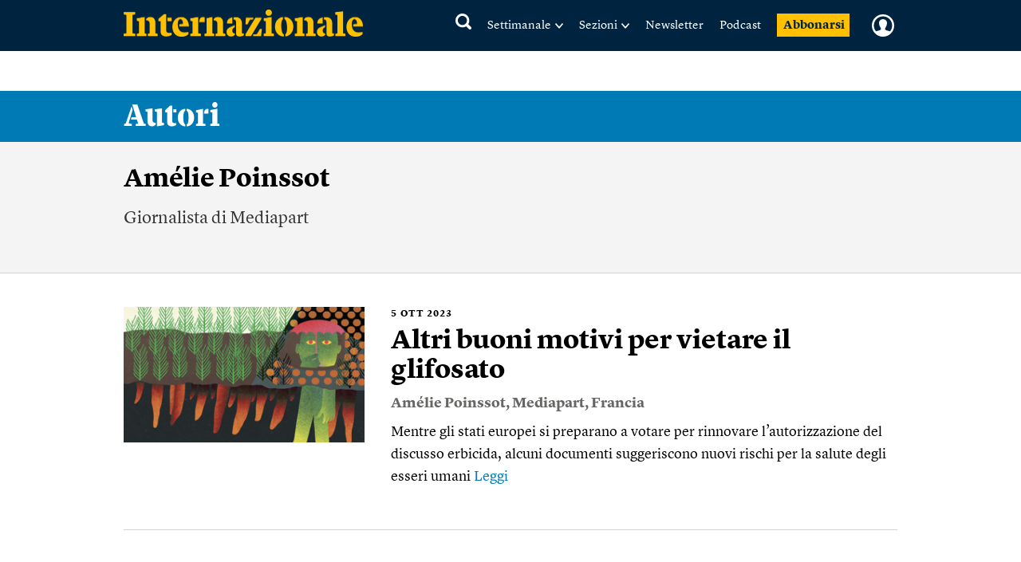

--- FILE ---
content_type: text/html; charset=utf-8
request_url: https://www.google.com/recaptcha/api2/aframe
body_size: 267
content:
<!DOCTYPE HTML><html><head><meta http-equiv="content-type" content="text/html; charset=UTF-8"></head><body><script nonce="OKiFRiDi7WErbJrvkF7CHw">/** Anti-fraud and anti-abuse applications only. See google.com/recaptcha */ try{var clients={'sodar':'https://pagead2.googlesyndication.com/pagead/sodar?'};window.addEventListener("message",function(a){try{if(a.source===window.parent){var b=JSON.parse(a.data);var c=clients[b['id']];if(c){var d=document.createElement('img');d.src=c+b['params']+'&rc='+(localStorage.getItem("rc::a")?sessionStorage.getItem("rc::b"):"");window.document.body.appendChild(d);sessionStorage.setItem("rc::e",parseInt(sessionStorage.getItem("rc::e")||0)+1);localStorage.setItem("rc::h",'1770060324859');}}}catch(b){}});window.parent.postMessage("_grecaptcha_ready", "*");}catch(b){}</script></body></html>